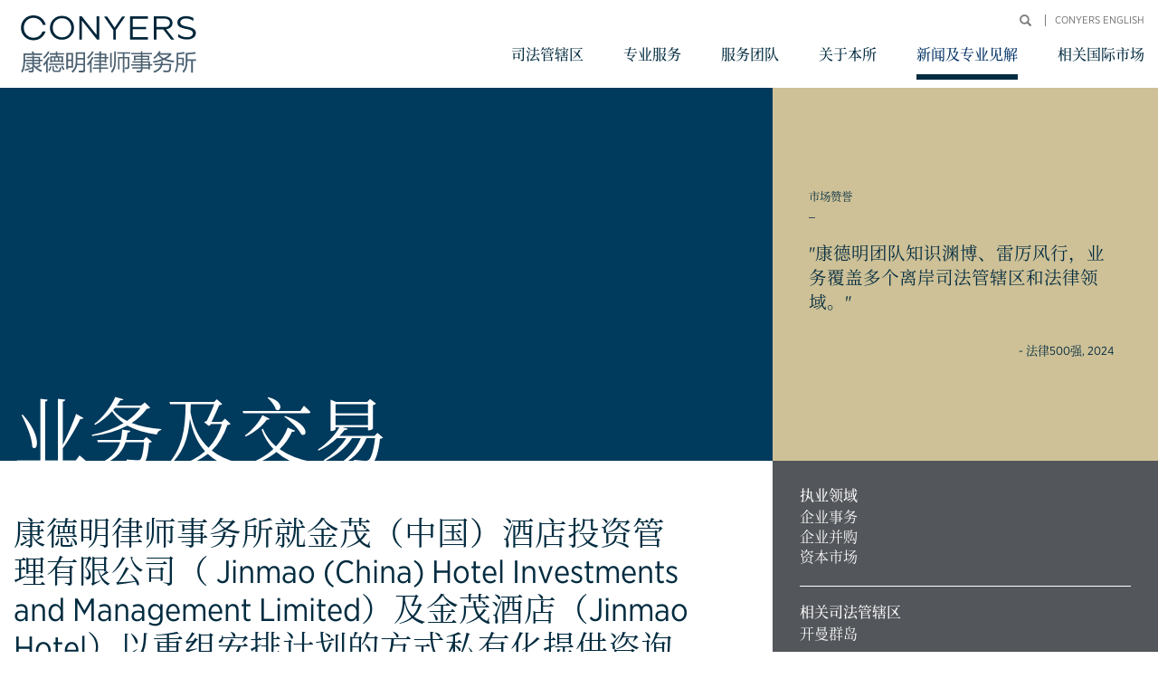

--- FILE ---
content_type: text/html; charset=UTF-8
request_url: https://cn.conyers.com/publications/view/conyers-advises-on-the-privatisation-of-jinmao-china-hotel-investments-and-management-limited-and-jinmao-hotel-by-way-of-a-scheme-of-arrangement/
body_size: 15223
content:

<html>
	<title>康德明律师事务所就金茂（中国）酒店投资管理有限公司（ Jinmao (China) Hotel Investments and Management Limited）及金茂酒店（Jinmao Hotel）以重组安排计划的方式私有化提供咨询 - Conyers</title>
<meta charset="UTF-8">
<meta name="viewport" content="width=device-width, initial-scale=1">
<link rel="profile" href="http://gmpg.org/xfn/11">

<!-- PARTIAL: Google Tag Manager script -->
<script>(function(w,d,s,l,i){w[l]=w[l]||[];w[l].push({'gtm.start':
new Date().getTime(),event:'gtm.js'});var f=d.getElementsByTagName(s)[0],
j=d.createElement(s),dl=l!='dataLayer'?'&l='+l:'';j.async=true;j.src=
'//www.googletagmanager.com/gtm.js?id='+i+dl;f.parentNode.insertBefore(j,f);
})(window,document,'script','dataLayer','GTM-NGWNNV');</script>


<!-- Global site tag (gtag.js) - Google Analytics -->
<script async src="https://www.googletagmanager.com/gtag/js?id=UA-141368401-1"></script>
<script>
  window.dataLayer = window.dataLayer || [];
  function gtag(){dataLayer.push(arguments);}
  gtag('js', new Date());

  gtag('config', 'UA-141368401-1');
</script>

<script>
  (function(d) {
    var config = {
      kitId: 'gxa2ebu',
      scriptTimeout: 3000,
      async: true
    },
    h=d.documentElement,t=setTimeout(function(){h.className=h.className.replace(/\bwf-loading\b/g,"")+" wf-inactive";},config.scriptTimeout),tk=d.createElement("script"),f=false,s=d.getElementsByTagName("script")[0],a;h.className+=" wf-loading";tk.src='https://use.typekit.net/'+config.kitId+'.js';tk.async=true;tk.onload=tk.onreadystatechange=function(){a=this.readyState;if(f||a&&a!="complete"&&a!="loaded")return;f=true;clearTimeout(t);try{Typekit.load(config)}catch(e){}};s.parentNode.insertBefore(tk,s)
  })(document);
</script>

<meta name='robots' content='index, follow, max-image-preview:large, max-snippet:-1, max-video-preview:-1' />

	<!-- This site is optimized with the Yoast SEO Premium plugin v26.7 (Yoast SEO v26.7) - https://yoast.com/wordpress/plugins/seo/ -->
	<link rel="canonical" href="https://cn.conyers.com/publications/view/conyers-advises-on-the-privatisation-of-jinmao-china-hotel-investments-and-management-limited-and-jinmao-hotel-by-way-of-a-scheme-of-arrangement/" />
	<meta property="og:locale" content="zh_CN" />
	<meta property="og:type" content="article" />
	<meta property="og:title" content="康德明律师事务所就金茂（中国）酒店投资管理有限公司（ Jinmao (China) Hotel Investments and Management Limited）及金茂酒店（Jinmao Hotel）以重组安排计划的方式私有化提供咨询" />
	<meta property="og:description" content="康德明律师事务所就金茂（中国）酒店投资管理有限公司（“公司”）及金茂酒店根据开曼群岛法律和构成金茂酒店的信托契 [&hellip;]" />
	<meta property="og:url" content="https://cn.conyers.com/publications/view/conyers-advises-on-the-privatisation-of-jinmao-china-hotel-investments-and-management-limited-and-jinmao-hotel-by-way-of-a-scheme-of-arrangement/" />
	<meta property="og:site_name" content="Conyers" />
	<meta property="article:modified_time" content="2021-02-19T02:00:43+00:00" />
	<meta name="twitter:card" content="summary_large_image" />
	<meta name="twitter:site" content="@conyers" />
	<script type="application/ld+json" class="yoast-schema-graph">{"@context":"https://schema.org","@graph":[{"@type":"WebPage","@id":"https://cn.conyers.com/publications/view/conyers-advises-on-the-privatisation-of-jinmao-china-hotel-investments-and-management-limited-and-jinmao-hotel-by-way-of-a-scheme-of-arrangement/","url":"https://cn.conyers.com/publications/view/conyers-advises-on-the-privatisation-of-jinmao-china-hotel-investments-and-management-limited-and-jinmao-hotel-by-way-of-a-scheme-of-arrangement/","name":"康德明律师事务所就金茂（中国）酒店投资管理有限公司（ Jinmao (China) Hotel Investments and Management Limited）及金茂酒店（Jinmao Hotel）以重组安排计划的方式私有化提供咨询 - Conyers","isPartOf":{"@id":"https://cn.conyers.com/#website"},"datePublished":"2020-10-05T01:58:55+00:00","dateModified":"2021-02-19T02:00:43+00:00","breadcrumb":{"@id":"https://cn.conyers.com/publications/view/conyers-advises-on-the-privatisation-of-jinmao-china-hotel-investments-and-management-limited-and-jinmao-hotel-by-way-of-a-scheme-of-arrangement/#breadcrumb"},"inLanguage":"zh-Hans","potentialAction":[{"@type":"ReadAction","target":["https://cn.conyers.com/publications/view/conyers-advises-on-the-privatisation-of-jinmao-china-hotel-investments-and-management-limited-and-jinmao-hotel-by-way-of-a-scheme-of-arrangement/"]}]},{"@type":"BreadcrumbList","@id":"https://cn.conyers.com/publications/view/conyers-advises-on-the-privatisation-of-jinmao-china-hotel-investments-and-management-limited-and-jinmao-hotel-by-way-of-a-scheme-of-arrangement/#breadcrumb","itemListElement":[{"@type":"ListItem","position":1,"name":"Home","item":"https://cn.conyers.com/"},{"@type":"ListItem","position":2,"name":"News & Insights","item":"https://cn.conyers.com/publications/view/"},{"@type":"ListItem","position":3,"name":"康德明律师事务所就金茂（中国）酒店投资管理有限公司（ Jinmao (China) Hotel Investments and Management Limited）及金茂酒店（Jinmao Hotel）以重组安排计划的方式私有化提供咨询"}]},{"@type":"WebSite","@id":"https://cn.conyers.com/#website","url":"https://cn.conyers.com/","name":"Conyers","description":"","publisher":{"@id":"https://cn.conyers.com/#organization"},"potentialAction":[{"@type":"SearchAction","target":{"@type":"EntryPoint","urlTemplate":"https://cn.conyers.com/?s={search_term_string}"},"query-input":{"@type":"PropertyValueSpecification","valueRequired":true,"valueName":"search_term_string"}}],"inLanguage":"zh-Hans"},{"@type":"Organization","@id":"https://cn.conyers.com/#organization","name":"Conyers","url":"https://cn.conyers.com/","logo":{"@type":"ImageObject","inLanguage":"zh-Hans","@id":"https://cn.conyers.com/#/schema/logo/image/","url":"https://cn.conyers.com/wp-content/uploads/2020/03/PNG_Conyers_Simplified_RGB_300.png","contentUrl":"https://cn.conyers.com/wp-content/uploads/2020/03/PNG_Conyers_Simplified_RGB_300.png","width":1712,"height":812,"caption":"Conyers"},"image":{"@id":"https://cn.conyers.com/#/schema/logo/image/"},"sameAs":["https://x.com/conyers"]}]}</script>
	<!-- / Yoast SEO Premium plugin. -->


<link rel='dns-prefetch' href='//use.fontawesome.com' />

<link rel="alternate" title="oEmbed (JSON)" type="application/json+oembed" href="https://cn.conyers.com/wp-json/oembed/1.0/embed?url=https%3A%2F%2Fcn.conyers.com%2Fpublications%2Fview%2Fconyers-advises-on-the-privatisation-of-jinmao-china-hotel-investments-and-management-limited-and-jinmao-hotel-by-way-of-a-scheme-of-arrangement%2F" />
<link rel="alternate" title="oEmbed (XML)" type="text/xml+oembed" href="https://cn.conyers.com/wp-json/oembed/1.0/embed?url=https%3A%2F%2Fcn.conyers.com%2Fpublications%2Fview%2Fconyers-advises-on-the-privatisation-of-jinmao-china-hotel-investments-and-management-limited-and-jinmao-hotel-by-way-of-a-scheme-of-arrangement%2F&#038;format=xml" />
<style id='wp-img-auto-sizes-contain-inline-css' type='text/css'>
img:is([sizes=auto i],[sizes^="auto," i]){contain-intrinsic-size:3000px 1500px}
/*# sourceURL=wp-img-auto-sizes-contain-inline-css */
</style>
<style id='wp-block-library-inline-css' type='text/css'>
:root{--wp-block-synced-color:#7a00df;--wp-block-synced-color--rgb:122,0,223;--wp-bound-block-color:var(--wp-block-synced-color);--wp-editor-canvas-background:#ddd;--wp-admin-theme-color:#007cba;--wp-admin-theme-color--rgb:0,124,186;--wp-admin-theme-color-darker-10:#006ba1;--wp-admin-theme-color-darker-10--rgb:0,107,160.5;--wp-admin-theme-color-darker-20:#005a87;--wp-admin-theme-color-darker-20--rgb:0,90,135;--wp-admin-border-width-focus:2px}@media (min-resolution:192dpi){:root{--wp-admin-border-width-focus:1.5px}}.wp-element-button{cursor:pointer}:root .has-very-light-gray-background-color{background-color:#eee}:root .has-very-dark-gray-background-color{background-color:#313131}:root .has-very-light-gray-color{color:#eee}:root .has-very-dark-gray-color{color:#313131}:root .has-vivid-green-cyan-to-vivid-cyan-blue-gradient-background{background:linear-gradient(135deg,#00d084,#0693e3)}:root .has-purple-crush-gradient-background{background:linear-gradient(135deg,#34e2e4,#4721fb 50%,#ab1dfe)}:root .has-hazy-dawn-gradient-background{background:linear-gradient(135deg,#faaca8,#dad0ec)}:root .has-subdued-olive-gradient-background{background:linear-gradient(135deg,#fafae1,#67a671)}:root .has-atomic-cream-gradient-background{background:linear-gradient(135deg,#fdd79a,#004a59)}:root .has-nightshade-gradient-background{background:linear-gradient(135deg,#330968,#31cdcf)}:root .has-midnight-gradient-background{background:linear-gradient(135deg,#020381,#2874fc)}:root{--wp--preset--font-size--normal:16px;--wp--preset--font-size--huge:42px}.has-regular-font-size{font-size:1em}.has-larger-font-size{font-size:2.625em}.has-normal-font-size{font-size:var(--wp--preset--font-size--normal)}.has-huge-font-size{font-size:var(--wp--preset--font-size--huge)}.has-text-align-center{text-align:center}.has-text-align-left{text-align:left}.has-text-align-right{text-align:right}.has-fit-text{white-space:nowrap!important}#end-resizable-editor-section{display:none}.aligncenter{clear:both}.items-justified-left{justify-content:flex-start}.items-justified-center{justify-content:center}.items-justified-right{justify-content:flex-end}.items-justified-space-between{justify-content:space-between}.screen-reader-text{border:0;clip-path:inset(50%);height:1px;margin:-1px;overflow:hidden;padding:0;position:absolute;width:1px;word-wrap:normal!important}.screen-reader-text:focus{background-color:#ddd;clip-path:none;color:#444;display:block;font-size:1em;height:auto;left:5px;line-height:normal;padding:15px 23px 14px;text-decoration:none;top:5px;width:auto;z-index:100000}html :where(.has-border-color){border-style:solid}html :where([style*=border-top-color]){border-top-style:solid}html :where([style*=border-right-color]){border-right-style:solid}html :where([style*=border-bottom-color]){border-bottom-style:solid}html :where([style*=border-left-color]){border-left-style:solid}html :where([style*=border-width]){border-style:solid}html :where([style*=border-top-width]){border-top-style:solid}html :where([style*=border-right-width]){border-right-style:solid}html :where([style*=border-bottom-width]){border-bottom-style:solid}html :where([style*=border-left-width]){border-left-style:solid}html :where(img[class*=wp-image-]){height:auto;max-width:100%}:where(figure){margin:0 0 1em}html :where(.is-position-sticky){--wp-admin--admin-bar--position-offset:var(--wp-admin--admin-bar--height,0px)}@media screen and (max-width:600px){html :where(.is-position-sticky){--wp-admin--admin-bar--position-offset:0px}}

/*# sourceURL=wp-block-library-inline-css */
</style><style id='global-styles-inline-css' type='text/css'>
:root{--wp--preset--aspect-ratio--square: 1;--wp--preset--aspect-ratio--4-3: 4/3;--wp--preset--aspect-ratio--3-4: 3/4;--wp--preset--aspect-ratio--3-2: 3/2;--wp--preset--aspect-ratio--2-3: 2/3;--wp--preset--aspect-ratio--16-9: 16/9;--wp--preset--aspect-ratio--9-16: 9/16;--wp--preset--color--black: #000000;--wp--preset--color--cyan-bluish-gray: #abb8c3;--wp--preset--color--white: #ffffff;--wp--preset--color--pale-pink: #f78da7;--wp--preset--color--vivid-red: #cf2e2e;--wp--preset--color--luminous-vivid-orange: #ff6900;--wp--preset--color--luminous-vivid-amber: #fcb900;--wp--preset--color--light-green-cyan: #7bdcb5;--wp--preset--color--vivid-green-cyan: #00d084;--wp--preset--color--pale-cyan-blue: #8ed1fc;--wp--preset--color--vivid-cyan-blue: #0693e3;--wp--preset--color--vivid-purple: #9b51e0;--wp--preset--gradient--vivid-cyan-blue-to-vivid-purple: linear-gradient(135deg,rgb(6,147,227) 0%,rgb(155,81,224) 100%);--wp--preset--gradient--light-green-cyan-to-vivid-green-cyan: linear-gradient(135deg,rgb(122,220,180) 0%,rgb(0,208,130) 100%);--wp--preset--gradient--luminous-vivid-amber-to-luminous-vivid-orange: linear-gradient(135deg,rgb(252,185,0) 0%,rgb(255,105,0) 100%);--wp--preset--gradient--luminous-vivid-orange-to-vivid-red: linear-gradient(135deg,rgb(255,105,0) 0%,rgb(207,46,46) 100%);--wp--preset--gradient--very-light-gray-to-cyan-bluish-gray: linear-gradient(135deg,rgb(238,238,238) 0%,rgb(169,184,195) 100%);--wp--preset--gradient--cool-to-warm-spectrum: linear-gradient(135deg,rgb(74,234,220) 0%,rgb(151,120,209) 20%,rgb(207,42,186) 40%,rgb(238,44,130) 60%,rgb(251,105,98) 80%,rgb(254,248,76) 100%);--wp--preset--gradient--blush-light-purple: linear-gradient(135deg,rgb(255,206,236) 0%,rgb(152,150,240) 100%);--wp--preset--gradient--blush-bordeaux: linear-gradient(135deg,rgb(254,205,165) 0%,rgb(254,45,45) 50%,rgb(107,0,62) 100%);--wp--preset--gradient--luminous-dusk: linear-gradient(135deg,rgb(255,203,112) 0%,rgb(199,81,192) 50%,rgb(65,88,208) 100%);--wp--preset--gradient--pale-ocean: linear-gradient(135deg,rgb(255,245,203) 0%,rgb(182,227,212) 50%,rgb(51,167,181) 100%);--wp--preset--gradient--electric-grass: linear-gradient(135deg,rgb(202,248,128) 0%,rgb(113,206,126) 100%);--wp--preset--gradient--midnight: linear-gradient(135deg,rgb(2,3,129) 0%,rgb(40,116,252) 100%);--wp--preset--font-size--small: 13px;--wp--preset--font-size--medium: 20px;--wp--preset--font-size--large: 36px;--wp--preset--font-size--x-large: 42px;--wp--preset--spacing--20: 0.44rem;--wp--preset--spacing--30: 0.67rem;--wp--preset--spacing--40: 1rem;--wp--preset--spacing--50: 1.5rem;--wp--preset--spacing--60: 2.25rem;--wp--preset--spacing--70: 3.38rem;--wp--preset--spacing--80: 5.06rem;--wp--preset--shadow--natural: 6px 6px 9px rgba(0, 0, 0, 0.2);--wp--preset--shadow--deep: 12px 12px 50px rgba(0, 0, 0, 0.4);--wp--preset--shadow--sharp: 6px 6px 0px rgba(0, 0, 0, 0.2);--wp--preset--shadow--outlined: 6px 6px 0px -3px rgb(255, 255, 255), 6px 6px rgb(0, 0, 0);--wp--preset--shadow--crisp: 6px 6px 0px rgb(0, 0, 0);}:where(.is-layout-flex){gap: 0.5em;}:where(.is-layout-grid){gap: 0.5em;}body .is-layout-flex{display: flex;}.is-layout-flex{flex-wrap: wrap;align-items: center;}.is-layout-flex > :is(*, div){margin: 0;}body .is-layout-grid{display: grid;}.is-layout-grid > :is(*, div){margin: 0;}:where(.wp-block-columns.is-layout-flex){gap: 2em;}:where(.wp-block-columns.is-layout-grid){gap: 2em;}:where(.wp-block-post-template.is-layout-flex){gap: 1.25em;}:where(.wp-block-post-template.is-layout-grid){gap: 1.25em;}.has-black-color{color: var(--wp--preset--color--black) !important;}.has-cyan-bluish-gray-color{color: var(--wp--preset--color--cyan-bluish-gray) !important;}.has-white-color{color: var(--wp--preset--color--white) !important;}.has-pale-pink-color{color: var(--wp--preset--color--pale-pink) !important;}.has-vivid-red-color{color: var(--wp--preset--color--vivid-red) !important;}.has-luminous-vivid-orange-color{color: var(--wp--preset--color--luminous-vivid-orange) !important;}.has-luminous-vivid-amber-color{color: var(--wp--preset--color--luminous-vivid-amber) !important;}.has-light-green-cyan-color{color: var(--wp--preset--color--light-green-cyan) !important;}.has-vivid-green-cyan-color{color: var(--wp--preset--color--vivid-green-cyan) !important;}.has-pale-cyan-blue-color{color: var(--wp--preset--color--pale-cyan-blue) !important;}.has-vivid-cyan-blue-color{color: var(--wp--preset--color--vivid-cyan-blue) !important;}.has-vivid-purple-color{color: var(--wp--preset--color--vivid-purple) !important;}.has-black-background-color{background-color: var(--wp--preset--color--black) !important;}.has-cyan-bluish-gray-background-color{background-color: var(--wp--preset--color--cyan-bluish-gray) !important;}.has-white-background-color{background-color: var(--wp--preset--color--white) !important;}.has-pale-pink-background-color{background-color: var(--wp--preset--color--pale-pink) !important;}.has-vivid-red-background-color{background-color: var(--wp--preset--color--vivid-red) !important;}.has-luminous-vivid-orange-background-color{background-color: var(--wp--preset--color--luminous-vivid-orange) !important;}.has-luminous-vivid-amber-background-color{background-color: var(--wp--preset--color--luminous-vivid-amber) !important;}.has-light-green-cyan-background-color{background-color: var(--wp--preset--color--light-green-cyan) !important;}.has-vivid-green-cyan-background-color{background-color: var(--wp--preset--color--vivid-green-cyan) !important;}.has-pale-cyan-blue-background-color{background-color: var(--wp--preset--color--pale-cyan-blue) !important;}.has-vivid-cyan-blue-background-color{background-color: var(--wp--preset--color--vivid-cyan-blue) !important;}.has-vivid-purple-background-color{background-color: var(--wp--preset--color--vivid-purple) !important;}.has-black-border-color{border-color: var(--wp--preset--color--black) !important;}.has-cyan-bluish-gray-border-color{border-color: var(--wp--preset--color--cyan-bluish-gray) !important;}.has-white-border-color{border-color: var(--wp--preset--color--white) !important;}.has-pale-pink-border-color{border-color: var(--wp--preset--color--pale-pink) !important;}.has-vivid-red-border-color{border-color: var(--wp--preset--color--vivid-red) !important;}.has-luminous-vivid-orange-border-color{border-color: var(--wp--preset--color--luminous-vivid-orange) !important;}.has-luminous-vivid-amber-border-color{border-color: var(--wp--preset--color--luminous-vivid-amber) !important;}.has-light-green-cyan-border-color{border-color: var(--wp--preset--color--light-green-cyan) !important;}.has-vivid-green-cyan-border-color{border-color: var(--wp--preset--color--vivid-green-cyan) !important;}.has-pale-cyan-blue-border-color{border-color: var(--wp--preset--color--pale-cyan-blue) !important;}.has-vivid-cyan-blue-border-color{border-color: var(--wp--preset--color--vivid-cyan-blue) !important;}.has-vivid-purple-border-color{border-color: var(--wp--preset--color--vivid-purple) !important;}.has-vivid-cyan-blue-to-vivid-purple-gradient-background{background: var(--wp--preset--gradient--vivid-cyan-blue-to-vivid-purple) !important;}.has-light-green-cyan-to-vivid-green-cyan-gradient-background{background: var(--wp--preset--gradient--light-green-cyan-to-vivid-green-cyan) !important;}.has-luminous-vivid-amber-to-luminous-vivid-orange-gradient-background{background: var(--wp--preset--gradient--luminous-vivid-amber-to-luminous-vivid-orange) !important;}.has-luminous-vivid-orange-to-vivid-red-gradient-background{background: var(--wp--preset--gradient--luminous-vivid-orange-to-vivid-red) !important;}.has-very-light-gray-to-cyan-bluish-gray-gradient-background{background: var(--wp--preset--gradient--very-light-gray-to-cyan-bluish-gray) !important;}.has-cool-to-warm-spectrum-gradient-background{background: var(--wp--preset--gradient--cool-to-warm-spectrum) !important;}.has-blush-light-purple-gradient-background{background: var(--wp--preset--gradient--blush-light-purple) !important;}.has-blush-bordeaux-gradient-background{background: var(--wp--preset--gradient--blush-bordeaux) !important;}.has-luminous-dusk-gradient-background{background: var(--wp--preset--gradient--luminous-dusk) !important;}.has-pale-ocean-gradient-background{background: var(--wp--preset--gradient--pale-ocean) !important;}.has-electric-grass-gradient-background{background: var(--wp--preset--gradient--electric-grass) !important;}.has-midnight-gradient-background{background: var(--wp--preset--gradient--midnight) !important;}.has-small-font-size{font-size: var(--wp--preset--font-size--small) !important;}.has-medium-font-size{font-size: var(--wp--preset--font-size--medium) !important;}.has-large-font-size{font-size: var(--wp--preset--font-size--large) !important;}.has-x-large-font-size{font-size: var(--wp--preset--font-size--x-large) !important;}
/*# sourceURL=global-styles-inline-css */
</style>

<style id='classic-theme-styles-inline-css' type='text/css'>
/*! This file is auto-generated */
.wp-block-button__link{color:#fff;background-color:#32373c;border-radius:9999px;box-shadow:none;text-decoration:none;padding:calc(.667em + 2px) calc(1.333em + 2px);font-size:1.125em}.wp-block-file__button{background:#32373c;color:#fff;text-decoration:none}
/*# sourceURL=/wp-includes/css/classic-themes.min.css */
</style>
<link rel='stylesheet' id='cakeGeneric-css' href='https://cn.conyers.com/wp-content/themes/conyers/css/legacy/cake.generic.css' type='text/css' media='all' />
<link rel='stylesheet' id='bootstrap-css' href='https://cn.conyers.com/wp-content/themes/conyers/css/legacy/bootstrap.min.css' type='text/css' media='all' />
<link rel='stylesheet' id='bootstrapRowColHeight-css' href='https://cn.conyers.com/wp-content/themes/conyers/css/legacy/bootstrap-row-col-height.css' type='text/css' media='all' />
<link rel='stylesheet' id='markedit-css' href='https://cn.conyers.com/wp-content/themes/conyers/css/legacy/markedit.css' type='text/css' media='all' />
<link rel='stylesheet' id='legacyStylesheet-css' href='https://cn.conyers.com/wp-content/themes/conyers/css/legacy/style.css' type='text/css' media='all' />
<link rel='stylesheet' id='stylesheet-css' href='https://cn.conyers.com/wp-content/themes/conyers/css/style.css' type='text/css' media='all' />
<link rel='stylesheet' id='font-awesome-css' href='https://use.fontawesome.com/releases/v5.8.1/css/all.css' type='text/css' media='all' />
<link rel='stylesheet' id='dashicons-css' href='https://cn.conyers.com/wp-includes/css/dashicons.min.css' type='text/css' media='all' />
<script type="text/javascript" src="https://cn.conyers.com/wp-content/themes/conyers/js/dist/all.js" id="all-js"></script>
<link rel="https://api.w.org/" href="https://cn.conyers.com/wp-json/" /><link rel='shortlink' href='https://cn.conyers.com/?p=12422' />
<!-- Stream WordPress user activity plugin v4.1.1 -->
<script type="text/javascript">
(function(url){
	if(/(?:Chrome\/26\.0\.1410\.63 Safari\/537\.31|WordfenceTestMonBot)/.test(navigator.userAgent)){ return; }
	var addEvent = function(evt, handler) {
		if (window.addEventListener) {
			document.addEventListener(evt, handler, false);
		} else if (window.attachEvent) {
			document.attachEvent('on' + evt, handler);
		}
	};
	var removeEvent = function(evt, handler) {
		if (window.removeEventListener) {
			document.removeEventListener(evt, handler, false);
		} else if (window.detachEvent) {
			document.detachEvent('on' + evt, handler);
		}
	};
	var evts = 'contextmenu dblclick drag dragend dragenter dragleave dragover dragstart drop keydown keypress keyup mousedown mousemove mouseout mouseover mouseup mousewheel scroll'.split(' ');
	var logHuman = function() {
		if (window.wfLogHumanRan) { return; }
		window.wfLogHumanRan = true;
		var wfscr = document.createElement('script');
		wfscr.type = 'text/javascript';
		wfscr.async = true;
		wfscr.src = url + '&r=' + Math.random();
		(document.getElementsByTagName('head')[0]||document.getElementsByTagName('body')[0]).appendChild(wfscr);
		for (var i = 0; i < evts.length; i++) {
			removeEvent(evts[i], logHuman);
		}
	};
	for (var i = 0; i < evts.length; i++) {
		addEvent(evts[i], logHuman);
	}
})('//cn.conyers.com/?wordfence_lh=1&hid=8100BFCDA395AFA310BCC116CCCDA835');
</script><link rel="icon" href="https://cn.conyers.com/wp-content/uploads/2019/06/cropped-Conyers_SM_PMSc539_72DPI-32x32.png" sizes="32x32" />
<link rel="icon" href="https://cn.conyers.com/wp-content/uploads/2019/06/cropped-Conyers_SM_PMSc539_72DPI-192x192.png" sizes="192x192" />
<link rel="apple-touch-icon" href="https://cn.conyers.com/wp-content/uploads/2019/06/cropped-Conyers_SM_PMSc539_72DPI-180x180.png" />
<meta name="msapplication-TileImage" content="https://cn.conyers.com/wp-content/uploads/2019/06/cropped-Conyers_SM_PMSc539_72DPI-270x270.png" />
<noscript><style id="rocket-lazyload-nojs-css">.rll-youtube-player, [data-lazy-src]{display:none !important;}</style></noscript>
	<body class="">

		<!-- NAVIGATION -->
		
<!-- PARTIAL: Google Tag Manager noscript -->
<!-- Google Tag Manager -->
<noscript><iframe src="//www.googletagmanager.com/ns.html?id=GTM-NGWNNV"
height="0" width="0" style="display:none;visibility:hidden"></iframe></noscript>
<!-- End Google Tag Manager -->

<header data-rocket-location-hash="4634fe6320f1e4ae5a663c5941f8039c" class="header container-fluid">

	<!-- LOGO -->
	<div data-rocket-location-hash="17e55df42a5fcf8c8a13188bba540064" class="logo-wrapper">
		<a href="https://cn.conyers.com/" class="logo">
			<img src="data:image/svg+xml,%3Csvg%20xmlns='http://www.w3.org/2000/svg'%20viewBox='0%200%20327%2046'%3E%3C/svg%3E" class="img-responsive" alt ='Conyers Logo' title='Conyers' width="327" height="46" data-lazy-src="https://cn.conyers.com/wp-content/themes/conyers/images/dist/conyers-simplified-logo.svg" /><noscript><img src='https://cn.conyers.com/wp-content/themes/conyers/images/dist/conyers-simplified-logo.svg' class="img-responsive" alt ='Conyers Logo' title='Conyers' width="327" height="46" /></noscript>
		</a>
	</div><!-- .logo-wrapper -->

	<!-- MOBILE NAV BUTTON -->
	<a href="javascript:;" class="toggle-menu-btn"> <span>移动选单</span></a>

	<!-- NAV -->
	<div data-rocket-location-hash="02376896749620752c94cfee1f9241b4" class="header-links-wrapper">
		<div data-rocket-location-hash="6dce6c70b31131c032f556616fe71c5f" class="top-links-wrapper">
			<div class="top-links-inner"> 
				<!-- <a href="https://myconyers.conyers.com" target="_blank">登入</a> -->
				<form class="searchbox right" id="SearchIndexForm" method="get" action="https://cn.conyers.com/" accept-charset="utf-8">
					<input name="s" type="text" class="s skipped" id="SearchQuery" style="display: none;">
					<button class="button glyphicon glyphicon-search skipped" type="submit" aria-hidden="true"></button>
					<button class="button glyphicon glyphicon-search toggle-btn skipped" type="button" style="display: block;"></button>
				</form>
				<nav class="top-nav">
					<ul id="menu-languages-menu" class="menu"><li id="menu-item-9467" class="menu-item menu-item-type-custom menu-item-object-custom menu-item-9467"><a target="_blank" href="https://www.conyers.com/?utm_source=cn.conyers.com">Conyers English</a></li>
</ul>				</nav><!-- .top-nav -->
			</div><!-- .top-links-inner -->
		</div><!-- .top-links-wrapper -->
		<a href="/" class="mobile-back-btn" data-type="home">主页</a>
		<hr class="mobile-nav-top-line">

		<nav class="main-nav">
			<ul id="menu-top-menu" class="menu"><li id="menu-item-9349" class="has-child menu-item menu-item-type-post_type menu-item-object-page menu-item-has-children menu-item-9349"><a href="https://cn.conyers.com/jurisdictions/">司法管辖区</a>
<ul class="sub-menu">
	<li id="menu-item-9358" class="menu-item menu-item-type-post_type menu-item-object-page menu-item-9358"><a href="https://cn.conyers.com/jurisdictions/bermuda/">百慕大</a></li>
	<li id="menu-item-9359" class="menu-item menu-item-type-post_type menu-item-object-page menu-item-9359"><a href="https://cn.conyers.com/jurisdictions/british-virgin-islands/">英属维尔京群岛</a></li>
	<li id="menu-item-9360" class="menu-item menu-item-type-post_type menu-item-object-page menu-item-9360"><a href="https://cn.conyers.com/jurisdictions/cayman-islands/">开曼群岛</a></li>
</ul>
</li>
<li id="menu-item-9328" class="has-child has-three-level menu-item menu-item-type-custom menu-item-object-custom menu-item-has-children menu-item-9328"><a href="#">专业服务</a>
<ul class="sub-menu">
	<li id="menu-item-9356" class="has-child menu-item menu-item-type-post_type menu-item-object-page menu-item-has-children menu-item-9356"><a href="https://cn.conyers.com/legal-services/">法律服务</a>
	<ul class="sub-menu">
		<li id="menu-item-10683" class="has-child menu-item menu-item-type-custom menu-item-object-custom menu-item-has-children menu-item-10683"><a href="#">行业</a>
		<ul class="sub-menu">
			<li id="menu-item-9364" class="has-child menu-item menu-item-type-post_type menu-item-object-page menu-item-9364"><a href="https://cn.conyers.com/legal-services/investment-funds/">投资基金</a></li>
			<li id="menu-item-10188" class="menu-item menu-item-type-post_type menu-item-object-page menu-item-10188"><a href="https://cn.conyers.com/legal-services/insurance-reinsurance/">保险与再保险</a></li>
			<li id="menu-item-10190" class="menu-item menu-item-type-post_type menu-item-object-page menu-item-10190"><a href="https://cn.conyers.com/legal-services/aviation/">航空</a></li>
			<li id="menu-item-10189" class="menu-item menu-item-type-post_type menu-item-object-page menu-item-10189"><a href="https://cn.conyers.com/legal-services/shipping/">航运</a></li>
		</ul>
</li>
		<li id="menu-item-10694" class="has-child menu-item menu-item-type-custom menu-item-object-custom menu-item-has-children menu-item-10694"><a href="#">法律业务</a>
		<ul class="sub-menu">
			<li id="menu-item-9357" class="has-child menu-item menu-item-type-post_type menu-item-object-page menu-item-9357"><a href="https://cn.conyers.com/legal-services/corporate/">企业事务</a></li>
			<li id="menu-item-9361" class="has-child menu-item menu-item-type-post_type menu-item-object-page menu-item-9361"><a href="https://cn.conyers.com/legal-services/banking-finance/">银行与金融</a></li>
			<li id="menu-item-9365" class="menu-item menu-item-type-post_type menu-item-object-page menu-item-9365"><a href="https://cn.conyers.com/legal-services/private-client-trust/">私人客户及信托</a></li>
			<li id="menu-item-10090" class="menu-item menu-item-type-post_type menu-item-object-page menu-item-10090"><a href="https://cn.conyers.com/legal-services/asia-disputes-restructuring/">争议解决/破产及重组</a></li>
		</ul>
</li>
	</ul>
</li>
	<li id="menu-item-9370" class="has-child menu-item menu-item-type-post_type menu-item-object-page menu-item-has-children menu-item-9370"><a href="https://cn.conyers.com/services/conyers-client-services/">客户服务</a>
	<ul class="sub-menu">
		<li id="menu-item-9373" class="menu-item menu-item-type-post_type menu-item-object-page menu-item-9373"><a href="https://cn.conyers.com/services/conyers-client-services/management-services/">会计与管理服务</a></li>
		<li id="menu-item-9397" class="menu-item menu-item-type-post_type menu-item-object-page menu-item-9397"><a href="https://cn.conyers.com/services/conyers-client-services/anti-money-laundering-services/">反洗钱服务</a></li>
		<li id="menu-item-9398" class="menu-item menu-item-type-post_type menu-item-object-page menu-item-9398"><a href="https://cn.conyers.com/services/conyers-client-services/governance-services/">治理服务</a></li>
		<li id="menu-item-9371" class="has-child menu-item menu-item-type-post_type menu-item-object-page menu-item-has-children menu-item-9371"><a href="https://cn.conyers.com/services/conyers-client-services/corporate-services/">企业服务</a>
		<ul class="sub-menu">
			<li id="menu-item-10391" class="menu-item menu-item-type-post_type menu-item-object-page menu-item-10391"><a href="https://cn.conyers.com/services/conyers-client-services/corporate-services/company-administration-and-secretarial-services/">公司行政及秘书服务</a></li>
			<li id="menu-item-10390" class="menu-item menu-item-type-post_type menu-item-object-page menu-item-10390"><a href="https://cn.conyers.com/services/conyers-client-services/corporate-services/directorship-services/">管理服务</a></li>
			<li id="menu-item-10385" class="menu-item menu-item-type-post_type menu-item-object-page menu-item-10385"><a href="https://cn.conyers.com/services/conyers-client-services/incorporation-and-formation-services/">公司注册与成立服务</a></li>
			<li id="menu-item-10092" class="menu-item menu-item-type-post_type menu-item-object-page menu-item-10092"><a href="https://cn.conyers.com/services/conyers-client-services/corporate-services/registered-office-services/">注册办事处服务</a></li>
		</ul>
</li>
		<li id="menu-item-9399" class="menu-item menu-item-type-post_type menu-item-object-page menu-item-9399"><a href="https://cn.conyers.com/services/conyers-client-services/economic-substance-services/">经济实质服务</a></li>
		<li id="menu-item-9395" class="menu-item menu-item-type-post_type menu-item-object-page menu-item-9395"><a href="https://cn.conyers.com/services/conyers-client-services/fatca-and-crs-administration-services/">《海外账户税收合规法案》和《共同申报准则》管理服务</a></li>
		<li id="menu-item-9396" class="menu-item menu-item-type-post_type menu-item-object-page menu-item-9396"><a href="https://cn.conyers.com/services/conyers-client-services/regulatory-compliance-services/">合规服务</a></li>
		<li id="menu-item-9372" class="menu-item menu-item-type-post_type menu-item-object-page menu-item-9372"><a href="https://cn.conyers.com/services/conyers-client-services/trust-services/">信托服务</a></li>
	</ul>
</li>
</ul>
</li>
<li id="menu-item-9351" class="menu-item menu-item-type-post_type menu-item-object-page menu-item-9351"><a href="https://cn.conyers.com/people/">服务团队</a></li>
<li id="menu-item-9348" class="has-child has-two-level menu-item menu-item-type-post_type menu-item-object-page menu-item-has-children menu-item-9348"><a href="https://cn.conyers.com/about-us/">关于本所</a>
<ul class="sub-menu">
	<li id="menu-item-9376" class="menu-item menu-item-type-post_type menu-item-object-page menu-item-9376"><a href="https://cn.conyers.com/about-us/awards/">奖项与荣誉</a></li>
	<li id="menu-item-9374" class="menu-item menu-item-type-post_type menu-item-object-page menu-item-9374"><a href="https://cn.conyers.com/about-us/events/">本所动态</a></li>
</ul>
</li>
<li id="menu-item-9347" class="has-child has-two-level menu-item menu-item-type-post_type menu-item-object-page menu-item-has-children menu-item-9347 current_page_item"><a href="https://cn.conyers.com/news-insights/">新闻及专业见解</a>
<ul class="sub-menu">
	<li id="menu-item-9333" class="has-child menu-item menu-item-type-taxonomy menu-item-object-publications menu-item-has-children menu-item-9333"><a href="https://cn.conyers.com/publications/news/">新闻</a>
	<ul class="sub-menu">
		<li id="menu-item-9334" class="menu-item menu-item-type-taxonomy menu-item-object-publications menu-item-9334"><a href="https://cn.conyers.com/publications/alerts/">提示简报</a></li>
		<li id="menu-item-9335" class="menu-item menu-item-type-taxonomy menu-item-object-publications menu-item-9335"><a href="https://cn.conyers.com/publications/press-releases/">新闻稿</a></li>
	</ul>
</li>
	<li id="menu-item-9330" class="has-child menu-item menu-item-type-taxonomy menu-item-object-publications menu-item-has-children menu-item-9330"><a href="https://cn.conyers.com/publications/insights/">专业见解</a>
	<ul class="sub-menu">
		<li id="menu-item-9331" class="menu-item menu-item-type-taxonomy menu-item-object-publications menu-item-9331"><a href="https://cn.conyers.com/publications/articles/">公报文章</a></li>
		<li id="menu-item-9332" class="menu-item menu-item-type-taxonomy menu-item-object-publications menu-item-9332"><a href="https://cn.conyers.com/publications/newsletters/">新闻快报</a></li>
	</ul>
</li>
	<li id="menu-item-9336" class="menu-item menu-item-type-taxonomy menu-item-object-publications current-newsandinsights-ancestor current-menu-parent current-newsandinsights-parent menu-item-9336"><a href="https://cn.conyers.com/publications/deals-transactions/">业务及交易</a></li>
	<li id="menu-item-9339" class="menu-item menu-item-type-taxonomy menu-item-object-publications menu-item-9339"><a href="https://cn.conyers.com/publications/video/">视频</a></li>
</ul>
</li>
<li id="menu-item-9350" class="has-child has-two-level menu-item menu-item-type-post_type menu-item-object-page menu-item-has-children menu-item-9350"><a href="https://cn.conyers.com/markets/">相关国际市场</a>
<ul class="sub-menu">
	<li id="menu-item-9385" class="menu-item menu-item-type-post_type menu-item-object-page menu-item-9385"><a href="https://cn.conyers.com/markets/bermuda/">百慕大</a></li>
	<li id="menu-item-9386" class="menu-item menu-item-type-post_type menu-item-object-page menu-item-9386"><a href="https://cn.conyers.com/markets/british-virgin-islands/">英属维尔京群岛</a></li>
	<li id="menu-item-9387" class="menu-item menu-item-type-post_type menu-item-object-page menu-item-9387"><a href="https://cn.conyers.com/markets/cayman-islands/">开曼群岛</a></li>
	<li id="menu-item-9389" class="menu-item menu-item-type-post_type menu-item-object-page menu-item-9389"><a href="https://cn.conyers.com/markets/hong-kong/">香港</a></li>
	<li id="menu-item-9390" class="menu-item menu-item-type-post_type menu-item-object-page menu-item-9390"><a href="https://cn.conyers.com/markets/london/">伦敦</a></li>
	<li id="menu-item-9391" class="menu-item menu-item-type-post_type menu-item-object-page menu-item-9391"><a href="https://cn.conyers.com/markets/singapore/">新加坡</a></li>
</ul>
</li>
</ul>		</nav><!-- .main-nav -->

		<nav class="top-nav mobile-only">
			<ul class="clearfix">
				<!-- <li><a href="https://myconyers.conyers.com" target="_blank">登入</a> -->
				</li>
				<li class="has-child "> <a href="#" aria-haspopup="true">语言</a>
					<ul>
						<li><a href="https://www.conyers.com/">EN</a></li>
					</ul>
				</li>
			</ul>
		</nav><!-- .top-nav -->

		<form class="searchbox right mobile-only" id="SearchIndexFormMobile" method="get" action="https://cn.conyers.com/" accept-charset="utf-8">
			<input name="s" type="text" class="s" id="SearchQueryMobile">
			<button class="button glyphicon glyphicon-search" type="submit" aria-hidden="true"></button>
		</form>

	</div><!-- .header-links-wrapper -->

</header>

		<!-- CONTENT -->
		
			<!-- on PERSON -->
						<!-- on EVENT -->
						<!-- on PUBLICATION -->
							
<div data-rocket-location-hash="57f5f94b700c18128ff11e2d8b2bec34" class="container-fluid">
	<div data-rocket-location-hash="ca722c0fa35488ed8b185d1aa84c8a90" class="row">
		<div data-rocket-location-hash="5cb10f803ccd6a31cafaf7494368fd0f" class="row-height">

	  <!-- LEFT -->
			<div class="col-md-8 col-md-height">
				<div class="inside-full-height">

		  <!-- HERO -->
					<div class="row" data-mh="main-banner">
						<div class="main-banner col-md-12 bg bg-dark-blue">
							<span class="page-title">
							业务及交易							</span>
						</div>
					</div>

		  <!-- CONTENT -->
					<div class="primary-content col-lg-11">

			<!-- TITLE, DATE & AUTHORS -->
						<h1>康德明律师事务所就金茂（中国）酒店投资管理有限公司（ Jinmao (China) Hotel Investments and Management Limited）及金茂酒店（Jinmao Hotel）以重组安排计划的方式私有化提供咨询</h1>
						<div class="posts-info">
							<span>10 月 2020</span>
							<span><a href="https://cn.conyers.com/people/view/richard-hall/">何礼泽 Richard Hall</a></span><span><a href="https://cn.conyers.com/people/view/angie-chu/">朱殷仪 Angie Chu</a></span>						</div>

			<!-- CONTENT -->
						<p>康德明律师事务所就金茂（中国）酒店投资管理有限公司（“公司”）及金茂酒店根据开曼群岛法律和构成金茂酒店的信托契约第34.2条以重组安排计划的方式进行私有化担任该公司的开曼法律顾问。</p>
<p>金茂集团主要拥有并投资一系列酒店，包括上海的金茂大厦。</p>
<p>公司与金茂酒店构成商业信托。公司及金茂酒店的私有化是一笔具有里程碑意义的交易，因为它是第一个被私有化并从香港联合交易所退市的商业信托。</p>
<p>合伙人何礼泽和Ben Hobden及顾问律师朱殷仪与孖士打律师行合作，就此事提供了法律意见。</p>

			<!-- on VIDEO -->
			
			<!-- PDF DOWNLOAD -->
						  						<p>&nbsp;</p>
												<hr>
												<div class="people-info-wrapper row">
							<div class="col-xs-4 col-sm-2">
																<a href="https://cn.conyers.com/people/view/richard-hall/">
									<img src="data:image/svg+xml,%3Csvg%20xmlns='http://www.w3.org/2000/svg'%20viewBox='0%200%200%200'%3E%3C/svg%3E" alt="何礼泽 Richard Hall" data-lazy-src="https://cn.conyers.com/wp-content/uploads/2018/06/HALL_RICHARD_WEB-358x375.png"><noscript><img src="https://cn.conyers.com/wp-content/uploads/2018/06/HALL_RICHARD_WEB-358x375.png" alt="何礼泽 Richard Hall"></noscript>
								</a>
															</div>
							<div class="col-xs-8 col-md-6">
								<h5><a href="https://cn.conyers.com/people/view/richard-hall/">何礼泽 Richard Hall</a></h5>
								<h6>合伙人 Partner </h6>
																<p>香港								 &nbsp; <a href="tel:+852 2842 9530">+852 2842 9530</a>
				 				   </br>
				   移动电话&nbsp;
				   <a href="tel:+852 6469 3355">
					 +852 6469 3355				   </a>
				 								</p>
								<div class="people-info-links">
									<a href="mailto:richard.hall@conyers.com " class="icon-envelope" title="mailto">
										<img src="data:image/svg+xml,%3Csvg%20xmlns='http://www.w3.org/2000/svg'%20viewBox='0%200%200%200'%3E%3C/svg%3E" data-lazy-src="https://cn.conyers.com/wp-content/themes/conyers/images/dist/icons/mail-blue.png"><noscript><img src="https://cn.conyers.com/wp-content/themes/conyers/images/dist/icons/mail-blue.png"></noscript>
									</a>
									<a href="https://cn.conyers.com/wp-content/uploads/vcards/何礼泽-richard-hall.vcf?ver=1766483151" class="vcard" title="vcard">
										<img src="data:image/svg+xml,%3Csvg%20xmlns='http://www.w3.org/2000/svg'%20viewBox='0%200%200%200'%3E%3C/svg%3E" data-lazy-src="https://cn.conyers.com/wp-content/themes/conyers/images/dist/icons/vcard-blue.png"><noscript><img src="https://cn.conyers.com/wp-content/themes/conyers/images/dist/icons/vcard-blue.png"></noscript>
									</a>
																		<a href="http://www.linkedin.com/pub/richard-hall/43/5b6/82a" target="_blank" rel="nofollow" class="icon-linkedin" title="linkedin">
										<img src="data:image/svg+xml,%3Csvg%20xmlns='http://www.w3.org/2000/svg'%20viewBox='0%200%200%200'%3E%3C/svg%3E" data-lazy-src="https://cn.conyers.com/wp-content/themes/conyers/images/dist/icons/linkedin-blue.png"><noscript><img src="https://cn.conyers.com/wp-content/themes/conyers/images/dist/icons/linkedin-blue.png"></noscript>
									</a>
																										<a href="javascript:void(null)" class="wechat-trigger fab fa-weixin" style="color: #003166;">
											<i class="text-hide">wechat</i>
											<div class="wechat-popup">
																								<img style="max-height: 100%;" src="data:image/svg+xml,%3Csvg%20xmlns='http://www.w3.org/2000/svg'%20viewBox='0%200%200%200'%3E%3C/svg%3E" data-lazy-src="https://cn.conyers.com/wp-content/uploads/2019/08/richard_hall_wechat_qr_250x350.png"><noscript><img style="max-height: 100%;" src="https://cn.conyers.com/wp-content/uploads/2019/08/richard_hall_wechat_qr_250x350.png"></noscript>
											</div>
										</a>
																	</div>
							</div>
						</div>
						<!-- .people-info-wrapper -->
						<hr>
												<div class="people-info-wrapper row">
							<div class="col-xs-4 col-sm-2">
																<a href="https://cn.conyers.com/people/view/angie-chu/">
									<img src="data:image/svg+xml,%3Csvg%20xmlns='http://www.w3.org/2000/svg'%20viewBox='0%200%200%200'%3E%3C/svg%3E" alt="朱殷仪 Angie Chu" data-lazy-src="https://cn.conyers.com/wp-content/uploads/2018/06/CHU_ANGIE_WEB-358x375.png"><noscript><img src="https://cn.conyers.com/wp-content/uploads/2018/06/CHU_ANGIE_WEB-358x375.png" alt="朱殷仪 Angie Chu"></noscript>
								</a>
															</div>
							<div class="col-xs-8 col-md-6">
								<h5><a href="https://cn.conyers.com/people/view/angie-chu/">朱殷仪 Angie Chu</a></h5>
								<h6>合伙人 Partner</h6>
																<p>香港								 &nbsp; <a href="tel:+852 2842 9549">+852 2842 9549</a>
				 				   </br>
				   移动电话&nbsp;
				   <a href="tel:+852 6469 3385">
					 +852 6469 3385				   </a>
				 								</p>
								<div class="people-info-links">
									<a href="mailto:angie.chu@conyers.com" class="icon-envelope" title="mailto">
										<img src="data:image/svg+xml,%3Csvg%20xmlns='http://www.w3.org/2000/svg'%20viewBox='0%200%200%200'%3E%3C/svg%3E" data-lazy-src="https://cn.conyers.com/wp-content/themes/conyers/images/dist/icons/mail-blue.png"><noscript><img src="https://cn.conyers.com/wp-content/themes/conyers/images/dist/icons/mail-blue.png"></noscript>
									</a>
									<a href="https://cn.conyers.com/wp-content/uploads/vcards/朱殷仪-angie-chu.vcf?ver=1766475951" class="vcard" title="vcard">
										<img src="data:image/svg+xml,%3Csvg%20xmlns='http://www.w3.org/2000/svg'%20viewBox='0%200%200%200'%3E%3C/svg%3E" data-lazy-src="https://cn.conyers.com/wp-content/themes/conyers/images/dist/icons/vcard-blue.png"><noscript><img src="https://cn.conyers.com/wp-content/themes/conyers/images/dist/icons/vcard-blue.png"></noscript>
									</a>
																											<a href="javascript:void(null)" class="wechat-trigger fab fa-weixin" style="color: #003166;">
											<i class="text-hide">wechat</i>
											<div class="wechat-popup">
																								<img style="max-height: 100%;" src="data:image/svg+xml,%3Csvg%20xmlns='http://www.w3.org/2000/svg'%20viewBox='0%200%200%200'%3E%3C/svg%3E" data-lazy-src="https://cn.conyers.com/wp-content/uploads/2019/08/angie_chu_wechat_qr_250x350.png"><noscript><img style="max-height: 100%;" src="https://cn.conyers.com/wp-content/uploads/2019/08/angie_chu_wechat_qr_250x350.png"></noscript>
											</div>
										</a>
																	</div>
							</div>
						</div>
						<!-- .people-info-wrapper -->
						<hr>
												
			<!-- CTA -->
								</div>
					<!-- .primary-content -->
				</div>
			</div>

			<!-- RIGHT -->
			<div class="secondary-content col-md-4 col-md-height bg bg-dark-grey">


				<div class="inside-full-height">

		  <!-- top -->
					<div class="row bg bg-beige accolades" data-mh="main-banner">
	<div class="row-height">
		<div class="widget widget-quote col-md-12 col-height" itemscope itemtype="http://data-vocabulary.org/Review">
			<div class="quote-wrapper inside-full-height">

        <!-- custom accolade -->
                      				<div class="quote-inner-container">
    					<p class="accolades">市场赞誉<br>_</p>
    					    			    <blockquote itemprop="description">
    						"康德明团队知识渊博、雷厉风行，业务覆盖多个离岸司法管辖区和法律领域。"
    	        	<address itemprop="reviewer">- 法律500强, 2024</address>
    					</blockquote>
    				</div>

  				
        
			</div>
		</div>
	</div>
</div>

		  <!-- sidebar -->
		  
					

	<div id="primary-sidebar" class="primary-widget widget-area" role="complementary">

		<!-- EXPERTISE links -->
					<div class="widget">
				<h3 class="widget-title">执业领域</h3>
									<a href="https://cn.conyers.com/expertise/corporate/">企业事务</a>
					<br>
									<a href="https://cn.conyers.com/expertise/mergers-acquisitions/">企业并购</a>
					<br>
									<a href="https://cn.conyers.com/expertise/capital-markets/">资本市场</a>
					<br>
								<hr>
			</div>
		
		<!-- JURISDICTION links -->
					<div class="widget">
				<h3 class="widget-title">相关司法管辖区</h3>
									<a href="https://cn.conyers.com/jurisdictions/view/cayman-islands/">开曼群岛</a>
					<br>
								<hr>
			</div>
		
		<!-- MARKETS/OFFICE links -->
					<div class="widget">
				<h3 class="widget-title">相关国际市场</h3>
									<a href="https://cn.conyers.com/locations/view/cayman-islands/">开曼群岛</a>
					<br>
									<a href="https://cn.conyers.com/locations/view/hong-kong/">香港</a>
					<br>
								<hr>
			</div>
		
		<li id="text-2" class="widget widget_text"><h2 class="widgettitle">媒体联络方式</h2>
			<div class="textwidget"><p>如有查询，请发邮件至 <a href="mailto:media@conyers.com">media@conyers.com</a></p>
</div>
		</li>

	</div><!-- #primary-sidebar -->


				</div>
			</div>
			<!-- .secondary-content - Right Column -->
		</div>
	</div>
</div>
						
		<!-- FOOTER -->
		
<footer data-rocket-location-hash="a929775f457b1f4b87ecb124ffcedad5" class="container-fluid clearfix">
	<nav class="footer-nav">
		<div class="menu-footer-menu-container"><ul id="footer-menu" class="menu"><li class="copy_w">© Conyers Dill & Pearman</li><li id="menu-item-9352" class="menu-item menu-item-type-post_type menu-item-object-page menu-item-9352"><a href="https://cn.conyers.com/contact/">联系人</a></li>
<li id="menu-item-9353" class="menu-item menu-item-type-post_type menu-item-object-page menu-item-9353"><a href="https://cn.conyers.com/privacy-notice/">隐私政策</a></li>
<li id="menu-item-9354" class="menu-item menu-item-type-post_type menu-item-object-page menu-item-9354"><a href="https://cn.conyers.com/legal-notices/">法律声明</a></li>
<li id="menu-item-9340" class="menu-item menu-item-type-custom menu-item-object-custom menu-item-9340"><a href="mailto:media@conyers.com">网站管理员</a></li>
<li id="menu-item-9355" class="menu-item menu-item-type-post_type menu-item-object-page menu-item-9355"><a href="https://cn.conyers.com/site-map/">站点地图</a></li>
</ul></div>	</nav>

	<nav class="footer-social-nav">
		<ul class="clearfix">
			<li>
				<a href="https://cn.conyers.com/publications/view/feed/" class="fa fa-rss" target="_blank" rel="nofollow"><i class="text-hide">rss</i></a>
			</li>
			<li>
				<a href="https://twitter.com/Conyers" class="fab fa-twitter" target="_blank" rel="nofollow"><i class="text-hide">twitter</i></a>
			</li>
			<li>
				<a href="https://www.linkedin.com/company/conyers" class="fab fa-linkedin-in" target="_blank" rel="nofollow"><i class="text-hide">linkedin</i></a>
			</li>
			<li>
				<a href="https://www.conyers.com/instagram" class="fab fa-instagram" target="_blank" rel="nofollow"><i class="text-hide">instagram</i></a></li>
			<li>
				<a href="javascript:void(null)" class="wechat-trigger fab fa-weixin"><!--
					--><i class="text-hide">wechat</i>
					<div class="wechat-popup">
						<img src="data:image/svg+xml,%3Csvg%20xmlns='http://www.w3.org/2000/svg'%20viewBox='0%200%200%200'%3E%3C/svg%3E" data-lazy-src="https://cn.conyers.com/wp-content/themes/conyers/images/dist/wechat-qr-code.jpg"><noscript><img src="https://cn.conyers.com/wp-content/themes/conyers/images/dist/wechat-qr-code.jpg"></noscript>
					</div>
				</a>
			</li>
		</ul>
	</nav>
	<div data-rocket-location-hash="e1b61de4d5debbc2d4ebf720590f6870" class="clearfix"></div>
</footer>
<script type="speculationrules">
{"prefetch":[{"source":"document","where":{"and":[{"href_matches":"/*"},{"not":{"href_matches":["/wp-*.php","/wp-admin/*","/wp-content/uploads/*","/wp-content/*","/wp-content/plugins/*","/wp-content/themes/conyers/*","/*\\?(.+)"]}},{"not":{"selector_matches":"a[rel~=\"nofollow\"]"}},{"not":{"selector_matches":".no-prefetch, .no-prefetch a"}}]},"eagerness":"conservative"}]}
</script>
<script type="text/javascript" id="rocket-browser-checker-js-after">
/* <![CDATA[ */
"use strict";var _createClass=function(){function defineProperties(target,props){for(var i=0;i<props.length;i++){var descriptor=props[i];descriptor.enumerable=descriptor.enumerable||!1,descriptor.configurable=!0,"value"in descriptor&&(descriptor.writable=!0),Object.defineProperty(target,descriptor.key,descriptor)}}return function(Constructor,protoProps,staticProps){return protoProps&&defineProperties(Constructor.prototype,protoProps),staticProps&&defineProperties(Constructor,staticProps),Constructor}}();function _classCallCheck(instance,Constructor){if(!(instance instanceof Constructor))throw new TypeError("Cannot call a class as a function")}var RocketBrowserCompatibilityChecker=function(){function RocketBrowserCompatibilityChecker(options){_classCallCheck(this,RocketBrowserCompatibilityChecker),this.passiveSupported=!1,this._checkPassiveOption(this),this.options=!!this.passiveSupported&&options}return _createClass(RocketBrowserCompatibilityChecker,[{key:"_checkPassiveOption",value:function(self){try{var options={get passive(){return!(self.passiveSupported=!0)}};window.addEventListener("test",null,options),window.removeEventListener("test",null,options)}catch(err){self.passiveSupported=!1}}},{key:"initRequestIdleCallback",value:function(){!1 in window&&(window.requestIdleCallback=function(cb){var start=Date.now();return setTimeout(function(){cb({didTimeout:!1,timeRemaining:function(){return Math.max(0,50-(Date.now()-start))}})},1)}),!1 in window&&(window.cancelIdleCallback=function(id){return clearTimeout(id)})}},{key:"isDataSaverModeOn",value:function(){return"connection"in navigator&&!0===navigator.connection.saveData}},{key:"supportsLinkPrefetch",value:function(){var elem=document.createElement("link");return elem.relList&&elem.relList.supports&&elem.relList.supports("prefetch")&&window.IntersectionObserver&&"isIntersecting"in IntersectionObserverEntry.prototype}},{key:"isSlowConnection",value:function(){return"connection"in navigator&&"effectiveType"in navigator.connection&&("2g"===navigator.connection.effectiveType||"slow-2g"===navigator.connection.effectiveType)}}]),RocketBrowserCompatibilityChecker}();
//# sourceURL=rocket-browser-checker-js-after
/* ]]> */
</script>
<script type="text/javascript" id="rocket-preload-links-js-extra">
/* <![CDATA[ */
var RocketPreloadLinksConfig = {"excludeUris":"/people/|/(?:.+/)?feed(?:/(?:.+/?)?)?$|/(?:.+/)?embed/|/(index.php/)?(.*)wp-json(/.*|$)|/refer/|/go/|/recommend/|/recommends/","usesTrailingSlash":"1","imageExt":"jpg|jpeg|gif|png|tiff|bmp|webp|avif|pdf|doc|docx|xls|xlsx|php","fileExt":"jpg|jpeg|gif|png|tiff|bmp|webp|avif|pdf|doc|docx|xls|xlsx|php|html|htm","siteUrl":"https://cn.conyers.com","onHoverDelay":"100","rateThrottle":"3"};
//# sourceURL=rocket-preload-links-js-extra
/* ]]> */
</script>
<script type="text/javascript" id="rocket-preload-links-js-after">
/* <![CDATA[ */
(function() {
"use strict";var r="function"==typeof Symbol&&"symbol"==typeof Symbol.iterator?function(e){return typeof e}:function(e){return e&&"function"==typeof Symbol&&e.constructor===Symbol&&e!==Symbol.prototype?"symbol":typeof e},e=function(){function i(e,t){for(var n=0;n<t.length;n++){var i=t[n];i.enumerable=i.enumerable||!1,i.configurable=!0,"value"in i&&(i.writable=!0),Object.defineProperty(e,i.key,i)}}return function(e,t,n){return t&&i(e.prototype,t),n&&i(e,n),e}}();function i(e,t){if(!(e instanceof t))throw new TypeError("Cannot call a class as a function")}var t=function(){function n(e,t){i(this,n),this.browser=e,this.config=t,this.options=this.browser.options,this.prefetched=new Set,this.eventTime=null,this.threshold=1111,this.numOnHover=0}return e(n,[{key:"init",value:function(){!this.browser.supportsLinkPrefetch()||this.browser.isDataSaverModeOn()||this.browser.isSlowConnection()||(this.regex={excludeUris:RegExp(this.config.excludeUris,"i"),images:RegExp(".("+this.config.imageExt+")$","i"),fileExt:RegExp(".("+this.config.fileExt+")$","i")},this._initListeners(this))}},{key:"_initListeners",value:function(e){-1<this.config.onHoverDelay&&document.addEventListener("mouseover",e.listener.bind(e),e.listenerOptions),document.addEventListener("mousedown",e.listener.bind(e),e.listenerOptions),document.addEventListener("touchstart",e.listener.bind(e),e.listenerOptions)}},{key:"listener",value:function(e){var t=e.target.closest("a"),n=this._prepareUrl(t);if(null!==n)switch(e.type){case"mousedown":case"touchstart":this._addPrefetchLink(n);break;case"mouseover":this._earlyPrefetch(t,n,"mouseout")}}},{key:"_earlyPrefetch",value:function(t,e,n){var i=this,r=setTimeout(function(){if(r=null,0===i.numOnHover)setTimeout(function(){return i.numOnHover=0},1e3);else if(i.numOnHover>i.config.rateThrottle)return;i.numOnHover++,i._addPrefetchLink(e)},this.config.onHoverDelay);t.addEventListener(n,function e(){t.removeEventListener(n,e,{passive:!0}),null!==r&&(clearTimeout(r),r=null)},{passive:!0})}},{key:"_addPrefetchLink",value:function(i){return this.prefetched.add(i.href),new Promise(function(e,t){var n=document.createElement("link");n.rel="prefetch",n.href=i.href,n.onload=e,n.onerror=t,document.head.appendChild(n)}).catch(function(){})}},{key:"_prepareUrl",value:function(e){if(null===e||"object"!==(void 0===e?"undefined":r(e))||!1 in e||-1===["http:","https:"].indexOf(e.protocol))return null;var t=e.href.substring(0,this.config.siteUrl.length),n=this._getPathname(e.href,t),i={original:e.href,protocol:e.protocol,origin:t,pathname:n,href:t+n};return this._isLinkOk(i)?i:null}},{key:"_getPathname",value:function(e,t){var n=t?e.substring(this.config.siteUrl.length):e;return n.startsWith("/")||(n="/"+n),this._shouldAddTrailingSlash(n)?n+"/":n}},{key:"_shouldAddTrailingSlash",value:function(e){return this.config.usesTrailingSlash&&!e.endsWith("/")&&!this.regex.fileExt.test(e)}},{key:"_isLinkOk",value:function(e){return null!==e&&"object"===(void 0===e?"undefined":r(e))&&(!this.prefetched.has(e.href)&&e.origin===this.config.siteUrl&&-1===e.href.indexOf("?")&&-1===e.href.indexOf("#")&&!this.regex.excludeUris.test(e.href)&&!this.regex.images.test(e.href))}}],[{key:"run",value:function(){"undefined"!=typeof RocketPreloadLinksConfig&&new n(new RocketBrowserCompatibilityChecker({capture:!0,passive:!0}),RocketPreloadLinksConfig).init()}}]),n}();t.run();
}());

//# sourceURL=rocket-preload-links-js-after
/* ]]> */
</script>
<script>window.lazyLoadOptions=[{elements_selector:"img[data-lazy-src],.rocket-lazyload",data_src:"lazy-src",data_srcset:"lazy-srcset",data_sizes:"lazy-sizes",class_loading:"lazyloading",class_loaded:"lazyloaded",threshold:300,callback_loaded:function(element){if(element.tagName==="IFRAME"&&element.dataset.rocketLazyload=="fitvidscompatible"){if(element.classList.contains("lazyloaded")){if(typeof window.jQuery!="undefined"){if(jQuery.fn.fitVids){jQuery(element).parent().fitVids()}}}}}},{elements_selector:".rocket-lazyload",data_src:"lazy-src",data_srcset:"lazy-srcset",data_sizes:"lazy-sizes",class_loading:"lazyloading",class_loaded:"lazyloaded",threshold:300,}];window.addEventListener('LazyLoad::Initialized',function(e){var lazyLoadInstance=e.detail.instance;if(window.MutationObserver){var observer=new MutationObserver(function(mutations){var image_count=0;var iframe_count=0;var rocketlazy_count=0;mutations.forEach(function(mutation){for(var i=0;i<mutation.addedNodes.length;i++){if(typeof mutation.addedNodes[i].getElementsByTagName!=='function'){continue}
if(typeof mutation.addedNodes[i].getElementsByClassName!=='function'){continue}
images=mutation.addedNodes[i].getElementsByTagName('img');is_image=mutation.addedNodes[i].tagName=="IMG";iframes=mutation.addedNodes[i].getElementsByTagName('iframe');is_iframe=mutation.addedNodes[i].tagName=="IFRAME";rocket_lazy=mutation.addedNodes[i].getElementsByClassName('rocket-lazyload');image_count+=images.length;iframe_count+=iframes.length;rocketlazy_count+=rocket_lazy.length;if(is_image){image_count+=1}
if(is_iframe){iframe_count+=1}}});if(image_count>0||iframe_count>0||rocketlazy_count>0){lazyLoadInstance.update()}});var b=document.getElementsByTagName("body")[0];var config={childList:!0,subtree:!0};observer.observe(b,config)}},!1)</script><script data-no-minify="1" async src="https://cn.conyers.com/wp-content/plugins/wp-rocket/assets/js/lazyload/17.8.3/lazyload.min.js"></script>


	<script>var rocket_beacon_data = {"ajax_url":"https:\/\/cn.conyers.com\/wp-admin\/admin-ajax.php","nonce":"b97edf1a7d","url":"https:\/\/cn.conyers.com\/publications\/view\/conyers-advises-on-the-privatisation-of-jinmao-china-hotel-investments-and-management-limited-and-jinmao-hotel-by-way-of-a-scheme-of-arrangement","is_mobile":false,"width_threshold":1600,"height_threshold":700,"delay":500,"debug":null,"status":{"atf":true,"lrc":true,"preconnect_external_domain":true},"elements":"img, video, picture, p, main, div, li, svg, section, header, span","lrc_threshold":1800,"preconnect_external_domain_elements":["link","script","iframe"],"preconnect_external_domain_exclusions":["static.cloudflareinsights.com","rel=\"profile\"","rel=\"preconnect\"","rel=\"dns-prefetch\"","rel=\"icon\""]}</script><script data-name="wpr-wpr-beacon" src='https://cn.conyers.com/wp-content/plugins/wp-rocket/assets/js/wpr-beacon.min.js' async></script></body>
</html>

<!-- This website is like a Rocket, isn't it? Performance optimized by WP Rocket. Learn more: https://wp-rocket.me - Debug: cached@1767836481 -->

--- FILE ---
content_type: text/css; charset=utf-8
request_url: https://cn.conyers.com/wp-content/themes/conyers/css/style.css
body_size: 68937
content:
@font-face{font-family:'Glyphicons Halflings';src:url(../fonts/glyphicons-halflings-regular.eot);src:url(../fonts/glyphicons-halflings-regular.eot?#iefix) format("embedded-opentype"),url(../fonts/glyphicons-halflings-regular.woff2) format("woff2"),url(../fonts/glyphicons-halflings-regular.woff) format("woff"),url(../fonts/glyphicons-halflings-regular.ttf) format("truetype"),url(../fonts/glyphicons-halflings-regular.svg#glyphicons_halflingsregular) format("svg"),url(../fonts/glyphicons-halflings-regular.otf) format("opentype")}@font-face{font-family:"Gotham Narrow A";src:url("../fonts/636660/D8EB2E6B1F3BB3A76.eot");src:url("../fonts/636660/D8EB2E6B1F3BB3A76.eot?#hco") format("embedded-opentype");font-style:normal;font-weight:400}@font-face{font-family:"Gotham Narrow 4r";src:url("../fonts/636660/D8EB2E6B1F3BB3A76.eot");src:url("../fonts/636660/D8EB2E6B1F3BB3A76.eot?#hco") format("embedded-opentype");font-style:normal;font-weight:400}@font-face{font-family:"Gotham Narrow A";src:url("../fonts/636660/4F0D28CD52ED00F10.eot");src:url("../fonts/636660/4F0D28CD52ED00F10.eot?#hco") format("embedded-opentype");font-style:italic;font-weight:400}@font-face{font-family:"Gotham Narrow 4i";src:url("../fonts/636660/4F0D28CD52ED00F10.eot");src:url("../fonts/636660/4F0D28CD52ED00F10.eot?#hco") format("embedded-opentype");font-style:italic;font-weight:400}@font-face{font-family:"Gotham Narrow A";src:url("../fonts/636660/F525E243D5B318575.eot");src:url("../fonts/636660/F525E243D5B318575.eot?#hco") format("embedded-opentype");font-style:normal;font-weight:500}@font-face{font-family:"Gotham Narrow 5r";src:url("../fonts/636660/F525E243D5B318575.eot");src:url("../fonts/636660/F525E243D5B318575.eot?#hco") format("embedded-opentype");font-style:normal;font-weight:500}@font-face{font-family:"Gotham Narrow A";src:url("../fonts/636660/AEC6002FAFA664A45.eot");src:url("../fonts/636660/AEC6002FAFA664A45.eot?#hco") format("embedded-opentype");font-style:italic;font-weight:500}@font-face{font-family:"Gotham Narrow 5i";src:url("../fonts/636660/AEC6002FAFA664A45.eot");src:url("../fonts/636660/AEC6002FAFA664A45.eot?#hco") format("embedded-opentype");font-style:italic;font-weight:500}@font-face{font-family:"Gotham Narrow A";src:url("../fonts/636660/CBF95ECC0A8FC0F17.eot");src:url("../fonts/636660/CBF95ECC0A8FC0F17.eot?#hco") format("embedded-opentype");font-style:normal;font-weight:400}@font-face{font-family:"Gotham Narrow 4r";src:url("../fonts/636660/CBF95ECC0A8FC0F17.eot");src:url("../fonts/636660/CBF95ECC0A8FC0F17.eot?#hco") format("embedded-opentype");font-style:normal;font-weight:400}@font-face{font-family:"Gotham Narrow A";src:url("../fonts/636660/5E11FCC95EC54DC8E.eot");src:url("../fonts/636660/5E11FCC95EC54DC8E.eot?#hco") format("embedded-opentype");font-style:italic;font-weight:400}@font-face{font-family:"Gotham Narrow 4i";src:url("../fonts/636660/5E11FCC95EC54DC8E.eot");src:url("../fonts/636660/5E11FCC95EC54DC8E.eot?#hco") format("embedded-opentype");font-style:italic;font-weight:400}@font-face{font-family:"Gotham Narrow A";src:url("../fonts/636660/84D978A0CE47820B5.eot");src:url("../fonts/636660/84D978A0CE47820B5.eot?#hco") format("embedded-opentype");font-style:normal;font-weight:500}@font-face{font-family:"Gotham Narrow 5r";src:url("../fonts/636660/84D978A0CE47820B5.eot");src:url("../fonts/636660/84D978A0CE47820B5.eot?#hco") format("embedded-opentype");font-style:normal;font-weight:500}@font-face{font-family:"Gotham Narrow A";src:url("../fonts/636660/EF3DD0E70EA36F3F5.eot");src:url("../fonts/636660/EF3DD0E70EA36F3F5.eot?#hco") format("embedded-opentype");font-style:italic;font-weight:500}@font-face{font-family:"Gotham Narrow 5i";src:url("../fonts/636660/EF3DD0E70EA36F3F5.eot");src:url("../fonts/636660/EF3DD0E70EA36F3F5.eot?#hco") format("embedded-opentype");font-style:italic;font-weight:500}@font-face{font-family:"Gotham Narrow A";src:url([data-uri]);font-weight:400;font-style:normal}@font-face{font-family:"Gotham Narrow B";src:url([data-uri]);font-weight:400;font-style:normal}@font-face{font-family:"Gotham Narrow A";src:url([data-uri]);font-weight:400;font-style:italic}@font-face{font-family:"Gotham Narrow B";src:url([data-uri]);font-weight:400;font-style:italic}@font-face{font-family:"Gotham Narrow A";src:url([data-uri]);font-weight:500;font-style:normal}@font-face{font-family:"Gotham Narrow B";src:url([data-uri]);font-weight:500;font-style:normal}@font-face{font-family:"Gotham Narrow A";src:url([data-uri]);font-weight:500;font-style:italic}@font-face{font-family:"Gotham Narrow B";src:url([data-uri]);font-weight:500;font-style:italic}@font-face{font-family:'Glyphicons Halflings';src:url(../fonts/glyphicons-halflings-regular.eot);src:url(../fonts/glyphicons-halflings-regular.eot?#iefix) format("embedded-opentype"),url(../fonts/glyphicons-halflings-regular.woff2) format("woff2"),url(../fonts/glyphicons-halflings-regular.woff) format("woff"),url(../fonts/glyphicons-halflings-regular.ttf) format("truetype"),url(../fonts/glyphicons-halflings-regular.svg#glyphicons_halflingsregular) format("svg"),url(../fonts/glyphicons-halflings-regular.otf) format("opentype")}@font-face{font-family:"Gotham Narrow A";src:url("../fonts/636660/D8EB2E6B1F3BB3A76.eot");src:url("../fonts/636660/D8EB2E6B1F3BB3A76.eot?#hco") format("embedded-opentype");font-style:normal;font-weight:400}@font-face{font-family:"Gotham Narrow 4r";src:url("../fonts/636660/D8EB2E6B1F3BB3A76.eot");src:url("../fonts/636660/D8EB2E6B1F3BB3A76.eot?#hco") format("embedded-opentype");font-style:normal;font-weight:400}@font-face{font-family:"Gotham Narrow A";src:url("../fonts/636660/4F0D28CD52ED00F10.eot");src:url("../fonts/636660/4F0D28CD52ED00F10.eot?#hco") format("embedded-opentype");font-style:italic;font-weight:400}@font-face{font-family:"Gotham Narrow 4i";src:url("../fonts/636660/4F0D28CD52ED00F10.eot");src:url("../fonts/636660/4F0D28CD52ED00F10.eot?#hco") format("embedded-opentype");font-style:italic;font-weight:400}@font-face{font-family:"Gotham Narrow A";src:url("../fonts/636660/F525E243D5B318575.eot");src:url("../fonts/636660/F525E243D5B318575.eot?#hco") format("embedded-opentype");font-style:normal;font-weight:500}@font-face{font-family:"Gotham Narrow 5r";src:url("../fonts/636660/F525E243D5B318575.eot");src:url("../fonts/636660/F525E243D5B318575.eot?#hco") format("embedded-opentype");font-style:normal;font-weight:500}@font-face{font-family:"Gotham Narrow A";src:url("../fonts/636660/AEC6002FAFA664A45.eot");src:url("../fonts/636660/AEC6002FAFA664A45.eot?#hco") format("embedded-opentype");font-style:italic;font-weight:500}@font-face{font-family:"Gotham Narrow 5i";src:url("../fonts/636660/AEC6002FAFA664A45.eot");src:url("../fonts/636660/AEC6002FAFA664A45.eot?#hco") format("embedded-opentype");font-style:italic;font-weight:500}@font-face{font-family:"Gotham Narrow A";src:url("../fonts/636660/CBF95ECC0A8FC0F17.eot");src:url("../fonts/636660/CBF95ECC0A8FC0F17.eot?#hco") format("embedded-opentype");font-style:normal;font-weight:400}@font-face{font-family:"Gotham Narrow 4r";src:url("../fonts/636660/CBF95ECC0A8FC0F17.eot");src:url("../fonts/636660/CBF95ECC0A8FC0F17.eot?#hco") format("embedded-opentype");font-style:normal;font-weight:400}@font-face{font-family:"Gotham Narrow A";src:url("../fonts/636660/5E11FCC95EC54DC8E.eot");src:url("../fonts/636660/5E11FCC95EC54DC8E.eot?#hco") format("embedded-opentype");font-style:italic;font-weight:400}@font-face{font-family:"Gotham Narrow 4i";src:url("../fonts/636660/5E11FCC95EC54DC8E.eot");src:url("../fonts/636660/5E11FCC95EC54DC8E.eot?#hco") format("embedded-opentype");font-style:italic;font-weight:400}@font-face{font-family:"Gotham Narrow A";src:url("../fonts/636660/84D978A0CE47820B5.eot");src:url("../fonts/636660/84D978A0CE47820B5.eot?#hco") format("embedded-opentype");font-style:normal;font-weight:500}@font-face{font-family:"Gotham Narrow 5r";src:url("../fonts/636660/84D978A0CE47820B5.eot");src:url("../fonts/636660/84D978A0CE47820B5.eot?#hco") format("embedded-opentype");font-style:normal;font-weight:500}@font-face{font-family:"Gotham Narrow A";src:url("../fonts/636660/EF3DD0E70EA36F3F5.eot");src:url("../fonts/636660/EF3DD0E70EA36F3F5.eot?#hco") format("embedded-opentype");font-style:italic;font-weight:500}@font-face{font-family:"Gotham Narrow 5i";src:url("../fonts/636660/EF3DD0E70EA36F3F5.eot");src:url("../fonts/636660/EF3DD0E70EA36F3F5.eot?#hco") format("embedded-opentype");font-style:italic;font-weight:500}.video-content{margin-top:30px;margin-bottom:30px}.video-content h3{margin-top:-25px}.video-content video{width:100%}.video-grid-item{margin:20px 0}.video-grid-item a{text-align:left}.video-grid-item .title,.video-grid-item .people,.video-grid-item .excerpt,.video-grid-item .expertise{color:#032c40;text-align:left;font-size:16px;margin:16px 0 0 0}.video-grid-item .title{display:inline-block;width:100%;font-size:26px;margin-top:6px}.video-grid-item .excerpt{color:black}.video-grid-item .expertise span:after{content:' | '}.video-grid-item .expertise span:last-child:after{content:''}.grid-bucket a{color:#032c40}.grid-bucket .cta-inner .left{width:55%;display:inline-block;vertical-align:middle}.grid-bucket .cta-inner .right{width:35%;display:inline-block;vertical-align:middle;min-width:300px}.main-nav .current_page_item>a,.main-nav .current_page_ancestor>a,.main-nav .current-menu-ancestor>a{color:#003166;border-color:#1981b4}.main-nav .current_page_ancestor .current-menu-item>a{color:#dff5fd}.has-three-level>.sub-menu>.has-child:after{display:none}.main-nav li:hover>a,.main-nav li.active>a{color:#003166;border-color:#032c40}.main-nav .current-menu-ancestor>a,.main-nav .current_page_ancestor>a,.main-nav .current_page_item>a{color:#003166;border-color:#032c40}.main-nav .current-menu-ancestor .current_page_ancestor:hover>a,.current-menu-ancestor .current-menu-item>a{color:#dff5fd}@media (max-width: 1024px){.main-nav ul li.has-three-level>ul>li>ul>li.has-child:after,.main-nav ul li.has-two-level li.has-child:after{display:none !important}.main-nav .has-child>a{color:#fff !important;border-color:#fff !important}.main-nav .current-menu-ancestor>a,.main-nav .current_page_ancestor>a,.main-nav .current_page_item>a{color:#ffffff;border-color:#ffffff}}.main-banner{height:472px;background-color:#003a5d}@media (max-width: 1337px){.main-banner{height:412px}}@media (max-width: 992px){.main-banner{height:auto}}@media (max-width: 767px){.main-banner{height:auto}}@media (max-width: 1337px){body.news-and-insights .main-banner{height:472px}}@media (max-width: 1024px){body.news-and-insights .main-banner{height:auto}}@media screen and (max-width: 1024px){body.locations .main-banner,body.jurisdictions .main-banner{height:420px !important}}@media (max-width: 767px){body.locations .container .row .jurisdiction-wrapper{min-height:52px;height:auto}}.row.accolades{height:472px}@media (max-width: 1337px){.row.accolades{height:412px}}@media (max-width: 992px){.row.accolades{height:auto}}h1{background:none}.jurisdiction-wrapper{height:120px;margin-bottom:0px}@media (max-width: 1024px){.jurisdiction-wrapper{height:60px}}.primary-content{padding:40px 0 20px}.primary-content h1{margin-top:20px}.readmore-link{margin:20px 0}.readmore-link.closing{margin:0 0 20px 0}.breadcrumb{margin:22px 0 0 0}@media (max-width: 992px){.grid-box-2{height:auto !important}}@media (min-width: 768px) and (max-width: 1199px){.home-cata-main-container .col-sm-4{width:100%}}.grid-gray-background:hover{color:#0098db !important}.widget-area{padding-top:20px}.widget-area .widget-map{margin-top:-20px}.bg-triangle-dark-grey{background-image:url(../images/dist/triangle-dark-grey.png) !important}form .required label:after{display:none}form input,form textarea{font-weight:normal !important}#primary-sidebar li{list-style:none;padding:0}.btn_wdt{padding-left:40px;padding-right:40px}@media (max-width: 1336px){.btn_wdt{padding-left:15px;padding-right:15px}}@media (max-width: 992px){.btn_wdt{padding:0px}}.widget_accolades_widget{margin-top:24px}.events-widget .widgettitle{font-size:18px;font-size:1.000em;font-weight:500;color:#032c40;text-transform:uppercase;margin:0 0 5px}.events-widget li,.primary-sidebar li{list-style:none;padding:0}.events-widget div.widget{padding:0}.has-three-level .has-two-level:after{display:none}#primary-sidebar.events-widget>.widget{padding-left:40px;padding-right:40px}div#primary-sidebar .widget_util_widget{padding-left:40px;padding-right:40px}@media (max-width: 1336px){div#primary-sidebar .widget_util_widget{padding-left:0;padding-right:0}}div#primary-sidebar .widget_text{padding-left:40px;padding-right:40px}@media (max-width: 1336px){div#primary-sidebar .widget_text{padding-left:15px;padding-right:15px;margin-top:10px;margin-bottom:20px}}@media (max-width: 991px){div#primary-sidebar .widget_text{padding-left:0;padding-right:0}}div#primary-sidebar .widget_text .widgettitle{font-size:18px;font-size:1.000em;font-weight:800;text-transform:uppercase;margin:0 0 5px}.footer-nav .current-menu-item a{color:#dff5fd}@media screen and (max-width: 1336px) and (min-width: 992px){.people-image-wrapper img{margin:20px auto}}

/*# sourceMappingURL=style.css.map */


--- FILE ---
content_type: image/svg+xml
request_url: https://cn.conyers.com/wp-content/themes/conyers/images/dist/conyers-simplified-logo.svg
body_size: 3350
content:
<?xml version="1.0" encoding="utf-8"?>
<!-- Generator: Adobe Illustrator 23.0.1, SVG Export Plug-In . SVG Version: 6.00 Build 0)  -->
<svg version="1.1" id="Layer_1" xmlns="http://www.w3.org/2000/svg" xmlns:xlink="http://www.w3.org/1999/xlink" x="0px" y="0px"
	 viewBox="0 0 321.6 107.1" style="enable-background:new 0 0 321.6 107.1;" xml:space="preserve">
<style type="text/css">
	.st0{fill:#00263A;}
	.st1{fill:#4B6070;}
</style>
<g>
	<path class="st0" d="M93.3,39.7c-4,4.1-9.1,6.2-15.4,6.2c-6.2,0-11.3-2-15.3-6.1c-4-4.1-6-9-6-14.7v-0.1c0-5.8,2-10.7,6-14.8
		C66.7,6,71.9,4,78.1,4c6.2,0,11.3,2,15.3,6.1c4,4.1,6,9,6,14.7c0,0,0,0.1,0,0.1C99.4,30.7,97.4,35.6,93.3,39.7L93.3,39.7z
		 M66.3,36.8c3.1,3.2,7.1,4.9,11.8,4.9c4.7,0,8.7-1.6,11.8-4.8c3.1-3.2,4.6-7.1,4.6-11.8v-0.1c0-4.7-1.6-8.6-4.7-11.9
		C86.7,9.8,82.7,8.2,78,8.2c-4.7,0-8.7,1.6-11.8,4.8c-3.1,3.2-4.6,7.1-4.6,11.8v0.1C61.6,29.6,63.2,33.6,66.3,36.8L66.3,36.8z"/>
	<polygon class="st0" points="108.8,45.7 108.8,4.9 113.2,4.9 139.6,37.6 139.6,4.9 144.2,4.9 144.2,45.7 140.4,45.7 113.4,12.2 
		113.4,45.7 108.8,45.7 	"/>
	<polygon class="st0" points="198.8,45.7 198.8,4.9 230.9,4.9 230.9,9.1 203.8,9.1 203.8,23.4 227.7,23.4 227.7,27.6 203.8,27.6 
		203.8,41.5 230.9,41.5 230.9,45.7 198.8,45.7 	"/>
	<path class="st0" d="M241.4,45.7V4.8h18c5.1,0,9.1,1.3,11.9,3.9c2.1,2,3.2,4.5,3.2,7.6v0.1c0,3.1-1,5.6-3.1,7.5
		c-2.1,1.9-4.8,3.2-8.2,3.7l14.4,17.9h-5.7L258,27.8h-0.1h-11.8v17.9H241.4L241.4,45.7z M246.1,23.5h12.5c3.2,0,6.1,0.2,8.1-1.3
		c2-1.4,3-3.4,3-5.8v-0.1c0-2.4-0.9-4.2-2.8-5.6c-1.9-1.3-4.5-2-7.8-2h-12.9V23.5L246.1,23.5z"/>
	<path class="st0" d="M312.4,27.1c-2.4-1.8-6.2-3.2-11.5-4.1c-4.9-0.9-8.2-1.9-9.9-3.1c-1.7-1.1-2.6-2.7-2.6-4.7v-0.1
		c0-1.8,0.9-3.4,2.7-4.6c1.8-1.2,4.2-1.9,7.1-1.9c4.8,0,9.2,1.4,13.3,4.3V7.6c-4-2-8.4-3.1-13.2-3.1c-4.4,0-8,1-10.9,3.1
		c-2.9,2.1-4.3,4.7-4.3,7.8v0.1c0,3.2,1.2,5.7,3.7,7.4c2.4,1.7,6.4,3.1,11.9,4.1c4.7,0.8,7.8,1.8,9.5,3c1.7,1.1,2.5,2.7,2.5,4.6v0.1
		c0,2-0.9,3.6-2.8,4.9c-1.9,1.3-4.4,1.9-7.5,1.9c-3.1,0-5.9-0.5-8.4-1.4c-2.5-0.9-5-2.3-7.4-4.3l-0.1,0.1v5.4
		c4.7,2.8,10,4.2,15.7,4.2c4.6,0,8.4-1,11.4-3.1c2.9-2.1,4.4-4.8,4.4-8.2v-0.1C316,31.3,314.8,28.9,312.4,27.1L312.4,27.1z"/>
	<polygon class="st0" points="185,5 171.6,24.7 158.2,5 152.6,5 169.2,28.9 169.2,45.7 173.8,45.7 173.8,28.8 190.4,5 185,5 	"/>
	<path class="st0" d="M43.4,31.2c-0.8,2.3-2.1,4.3-3.8,6.2c-3.2,3.3-7.3,5-12.2,5c-4.9,0-9.1-1.7-12.3-5.1
		c-3.3-3.4-4.9-7.5-4.9-12.4v-0.1c0-4.9,1.6-9,4.8-12.3c3.2-3.3,7.3-5,12.3-5c4.9,0,9,1.7,12.3,5.1c2,2.1,3.5,4.5,4.2,7.2H49
		c-0.9-3.9-2.8-7.3-5.7-10.3c-4.2-4.2-9.5-6.4-16-6.4c-6.5,0-11.8,2.1-16,6.4C7.1,13.8,5.1,19,5.1,24.9v0.1c0,6,2.1,11.1,6.2,15.4
		c4.2,4.2,9.5,6.4,16,6.4c6.5,0,11.8-2.1,16-6.4c2.6-2.7,4.5-5.8,5.4-9.1H43.4L43.4,31.2z"/>
</g>
<g>
	<path class="st1" d="M23.9,67.4l2.6-1.4c0.8,1.2,1.6,2.6,2.4,4.1h13.8v2.5H12.4v8.5h12.8v-2.9H14.8v-2.3h10.4v-2.5H28v2.5h11v5.1
		h4.3v2.3H39v6h-2.6v-0.8H28v0.8c1.2,1.5,2.6,2.9,4,4.2c2.6-1.3,4.9-2.7,6.9-4l1.8,2.2c-2,1.1-4.3,2.2-6.7,3.4
		c2.7,2,5.6,3.5,8.8,4.6c-0.8,1-1.4,1.9-1.9,2.7c-5.6-2.5-9.9-5.6-13-9.3v6.2c0,2.7-1.4,4-4.2,4c-1.2,0-2.7,0-4.6-0.1
		c-0.1-1-0.3-2-0.5-3c2.1,0.2,3.6,0.3,4.6,0.3c1.2,0,1.9-0.6,1.9-1.9v-2.3c-3.9,1.3-8.2,2.8-12.8,4.3L11.8,98
		c5.2-1.5,9.7-2.9,13.5-4.2v-5.2H14.6v-2.3h10.7v-2.9H12.4v1c0,8.1-1.6,14.6-4.8,19.4c-0.6-0.9-1.3-1.7-2.1-2.6
		c2.6-4.2,4-9.7,4-16.6V70.1h16C25.1,69.2,24.5,68.3,23.9,67.4z M14.4,91.4l1.5-1.9c2,1.1,3.8,2.3,5.3,3.4l-1.8,2.1
		C17.9,93.8,16.2,92.6,14.4,91.4z M36.4,78.2H28v2.9h8.4V78.2z M36.4,86.3v-2.9H28v2.9H36.4z"/>
	<path class="st1" d="M44.5,88.8c3.2-3.2,6.2-7.3,9-12.5l2.6,1.3c-1.1,2-2.2,4-3.4,5.8v20.2h-2.7V87.2c-1.3,1.7-2.7,3.2-4.1,4.6
		C45.4,90.8,45,89.8,44.5,88.8z M44.7,76.7c3.2-2.8,6.1-6.3,8.6-10.6l2.6,1.6c-3.2,4.9-6.4,8.8-9.8,11.8
		C45.7,78.5,45.2,77.6,44.7,76.7z M57.1,92.2l2.5,0.9c-1.1,3-2.3,5.6-3.6,7.9c-0.6-0.3-1.4-0.8-2.4-1.3C55,97.4,56.2,94.9,57.1,92.2
		z M55.2,87.7h26.9v2.4H55.2V87.7z M57.2,75.1h9.9v-3H56.1v-2.4h10.9v-3.5h2.7v3.5h11.7V72H69.8v3h10.1v10.7h-2.6v-1.2H59.7v1.2
		h-2.6V75.1z M59.7,82.3H64v-4.9h-4.3V82.3z M61,92.2h2.7v5.6c0,1.5,0.7,2.2,2.1,2.2h4.7c1.7,0,2.7-0.6,2.9-1.8
		c0.2-1.2,0.4-2.6,0.5-4.2c0.8,0.3,1.8,0.7,2.9,1.1c-0.3,1.7-0.6,3-0.8,4.1c-0.4,2.2-1.8,3.3-4.2,3.3h-6.5c-2.7,0-4.1-1.5-4.1-4.5
		V92.2z M65.4,91.9l1.9-1.4c1.4,1.5,2.7,3.1,3.9,4.7L69,96.8C68,95.2,66.8,93.6,65.4,91.9z M66.4,82.3h4.3v-4.9h-4.3V82.3z
		 M77.3,77.4H73v4.9h4.3V77.4z M76.5,92.9l2.3-1.3c1.1,1.5,2.4,3.7,3.8,6.4l-2.6,1.4C79.1,97.3,77.9,95.2,76.5,92.9z"/>
	<path class="st1" d="M85.9,69.2h11.9v25.9h-9.1v2.8h-2.9V69.2z M95,72h-6.2v8.7H95V72z M95,92.3v-8.9h-6.2v8.9H95z M97.4,103.8
		c-0.7-0.7-1.5-1.5-2.5-2.3c3.1-2.8,5.1-5.5,6.1-8.2c1-2.5,1.4-6.5,1.4-12V68h16.7v30.8c0,3-1.5,4.5-4.4,4.5c-1.8,0-4,0-6.5-0.1
		c-0.2-1-0.3-2.1-0.6-3.1c2.5,0.2,4.5,0.2,6.1,0.2c1.5,0,2.3-0.8,2.3-2.2v-7.4h-11.3C104.1,95.5,101.6,99.8,97.4,103.8z M105.2,88
		h11v-7.2h-10.7C105.5,83.3,105.4,85.8,105.2,88z M116.2,70.8h-10.7V78h10.7V70.8z"/>
	<path class="st1" d="M122.5,88.6c3.1-3.1,6.1-7.3,9-12.5l2.6,1.4c-1.1,2-2.3,3.9-3.5,5.6v20.5h-2.8V87c-1.3,1.7-2.6,3.2-3.9,4.6
		C123.5,90.5,123,89.5,122.5,88.6z M122.7,76.7c3.5-2.8,6.5-6.4,9-10.7l2.7,1.5c-2.7,4.3-6,8.2-10.1,11.9
		C123.8,78.5,123.3,77.6,122.7,76.7z M136,82.3h8.5v-3.6h-9.9v-2.4h9.9v-3.5h-8.2v-2.4h8.2v-4h2.9v4h9.4v6h3.7v2.4h-3.7v7.4H154
		v-1.4h-6.6v3.8H158V91h-10.7v3.6h12.5V97h-12.5v6.6h-2.9V97h-11.4v-2.4h11.4V91h-9.3v-2.4h9.3v-3.8H136V82.3z M154,72.7h-6.6v3.5
		h6.6V72.7z M147.3,82.3h6.6v-3.6h-6.6V82.3z"/>
	<path class="st1" d="M163.6,69h2.8v25h-2.8V69z M170.7,66.2h2.9v18.7c0,8.3-2.1,14.6-6.4,18.9c-0.9-0.9-1.7-1.5-2.5-2
		c4-3.9,6-9.6,6.1-17V66.2z M180.3,98h-2.8V76.1h8.6v-5.6h-9.9v-2.6h23.3v2.6h-10.5v5.6h8.7v17.1c0,2.8-1.3,4.2-4,4.2
		c-1,0-2.2,0-3.5-0.1c-0.1-1-0.3-1.9-0.6-2.9c1.4,0.2,2.5,0.3,3.1,0.3c1.4,0,2.1-0.6,2.1-1.8V78.7h-5.9v24.9H186V78.7h-5.8V98z"/>
	<path class="st1" d="M203.3,94.1h14.9v-2.9h-17.3v-2.4h17.3V86h-14.8v-2.3h14.8v-2.6h-9.7v1h-2.7V74h12.3v-2.5H201v-2.4h17.1v-3
		h2.8v3h17.1v2.4H221V74h12.3v8.2h-2.7v-1H221v2.6h13.2v5.1h4.2v2.4h-4.2v7h-2.7v-1.8H221v2.2c0,3-1.5,4.6-4.4,4.6
		c-1.4,0-3.2,0-5.5-0.1c-0.1-0.9-0.3-1.9-0.5-3.2c2,0.3,3.7,0.4,5.3,0.4c1.5,0,2.2-0.8,2.2-2.3v-1.7h-14.9V94.1z M208.5,79h9.7v-2.9
		h-9.7V79z M230.7,76.1H221V79h9.7V76.1z M231.4,86H221v2.8h10.4V86z M221,94.1h10.4v-2.9H221V94.1z"/>
	<path class="st1" d="M250.6,65.7l2.9,1.2c-0.6,0.9-1.2,1.9-1.8,2.7h20.6v2.6c-2.4,2.9-5.6,5.4-9.7,7.5c4.3,1.5,9.4,2.5,15.3,2.9
		c-0.8,1.1-1.5,2.2-2.1,3.2c-6.6-0.9-12.2-2.4-16.6-4.4c-5,2.1-11.1,3.8-18.3,5.1c-0.4-0.8-1-1.7-1.6-2.7c6.4-1,11.9-2.4,16.6-4.2
		c-2.9-1.8-5.2-3.9-7-6.3c-2,2.3-4.1,4.5-6.5,6.5c-0.8-0.8-1.5-1.5-2.1-2.1C244.9,74.1,248.4,70.1,250.6,65.7z M242.6,88h11.1
		c0.2-1.2,0.3-2.6,0.5-4.1h3.1c-0.2,1.5-0.3,2.9-0.5,4.1h15.4c-0.3,4.5-0.5,7.7-0.7,9.6c-0.4,3.6-2.5,5.4-6.4,5.4
		c-1.5,0-3.7,0-6.7-0.2c-0.2-0.9-0.3-2-0.6-3.2c2.9,0.3,5.3,0.4,7.2,0.4c2.2-0.1,3.4-1.1,3.6-3.3c0.2-1.9,0.4-3.9,0.5-6.1h-12.7
		c-1.3,6.1-6.1,10.5-14.2,13.3c-0.6-0.8-1.2-1.7-1.9-2.6c7.3-2.4,11.6-5.9,12.9-10.7h-10.5V88z M268.2,72.2h-17
		c2,2.4,4.7,4.5,7.9,6.1C262.8,76.5,265.8,74.5,268.2,72.2z"/>
	<path class="st1" d="M281.9,69c4.2-0.1,8.6-0.6,13.2-1.6l1,2.9c-3.8,0.6-7.6,1-11.5,1.3v5.9h10v14.1H292v-1.7h-7.5
		c-0.4,5.8-1.8,10.4-4,13.8c-0.7-0.8-1.4-1.6-2.1-2.3c2.3-3.2,3.5-8.5,3.5-15.8V69z M292,87.3v-7.3h-7.3c0,3.8,0,6.2,0,7.3H292z
		 M298.3,69.2c6-0.2,11.5-0.8,16.5-1.7l1,2.9c-6.3,0.7-11.2,1.2-14.7,1.4v8.5h15.4v2.6h-5.9v20.6h-2.9V82.9h-6.7V85
		c0,8-2.2,14.3-6.7,18.9c-0.7-0.9-1.5-1.7-2.2-2.5c4-4.1,6-9.6,6-16.4V69.2z"/>
</g>
</svg>
